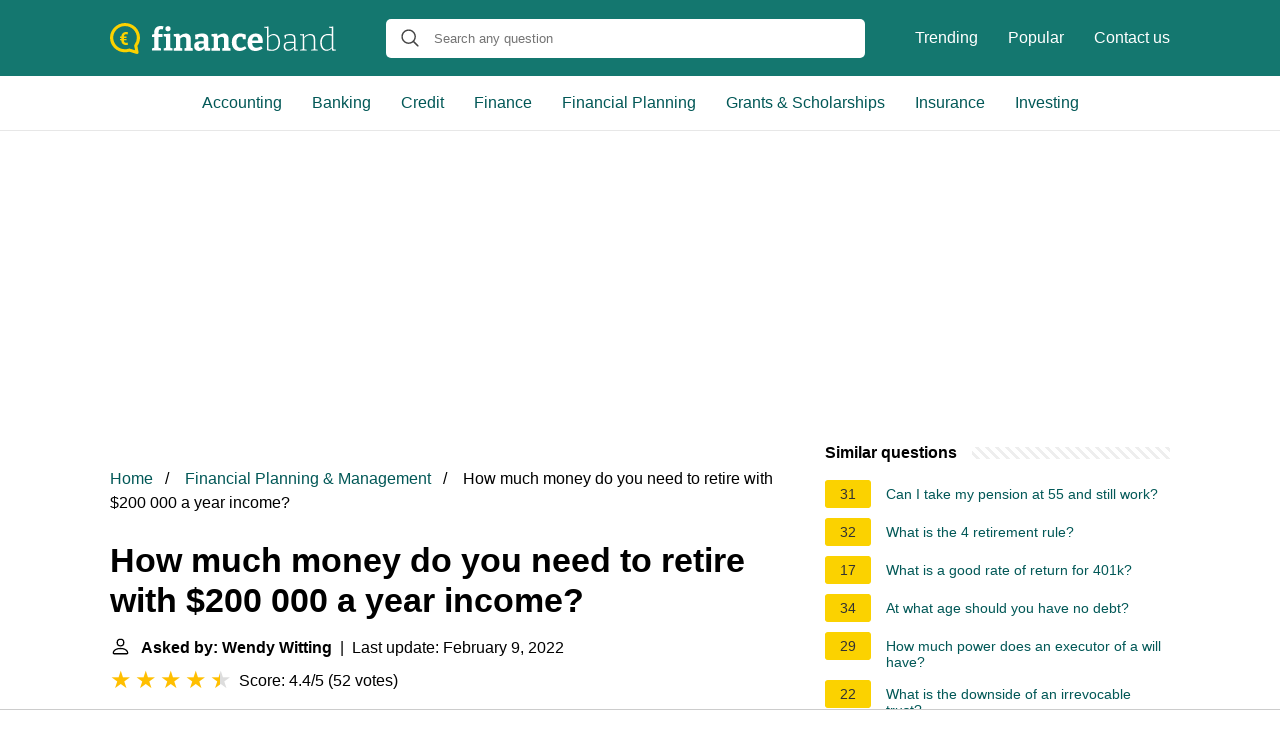

--- FILE ---
content_type: text/html; charset=UTF-8
request_url: https://financeband.com/how-much-money-do-you-need-to-retire-with-200-000-a-year-income
body_size: 16192
content:
<!DOCTYPE html>
<html lang="en">
<head>
    <meta name="msvalidate.01" content="59DBF0ACB99C643C853682976DD84B3D" />
    <meta charset="utf-8">
    <meta http-equiv="X-UA-Compatible" content="IE=edge">
    <meta name="viewport" content="width=device-width, initial-scale=1, maximum-scale=1">
    <title>How much money do you need to retire with $200 000 a year income?</title>
    <meta name="description" content="How Much Do You Need To Retire With $200,000 a Year In Income? After researching 326 annuity products from 57 insurance companies, our data calculated that">
    <link rel="apple-touch-icon" sizes="57x57" href="favicon/apple-icon-57x57.png">
    <link rel="apple-touch-icon" sizes="60x60" href="favicon/apple-icon-60x60.png">
    <link rel="apple-touch-icon" sizes="72x72" href="favicon/apple-icon-72x72.png">
    <link rel="apple-touch-icon" sizes="76x76" href="favicon/apple-icon-76x76.png">
    <link rel="apple-touch-icon" sizes="114x114" href="favicon/apple-icon-114x114.png">
    <link rel="apple-touch-icon" sizes="120x120" href="favicon/apple-icon-120x120.png">
    <link rel="apple-touch-icon" sizes="144x144" href="favicon/apple-icon-144x144.png">
    <link rel="apple-touch-icon" sizes="152x152" href="favicon/apple-icon-152x152.png">
    <link rel="apple-touch-icon" sizes="180x180" href="favicon/apple-icon-180x180.png">
    <link rel="icon" type="image/png" sizes="192x192"  href="favicon/android-icon-192x192.png">
    <link rel="icon" type="image/png" sizes="32x32" href="favicon/favicon-32x32.png">
    <link rel="icon" type="image/png" sizes="96x96" href="favicon/favicon-96x96.png">
    <link rel="icon" type="image/png" sizes="16x16" href="favicon/favicon-16x16.png">
    <link rel="manifest" href="favicon/manifest.json">
    <meta name="msapplication-TileColor" content="#ffffff">
    <meta name="msapplication-TileImage" content="favicon/ms-icon-144x144.png">
    <meta name="theme-color" content="#ffffff">
    <meta name="p:domain_verify" content="470ea6ec1a5750a57ac88f2055e8b761"/>
    <!-- Global site tag (gtag.js) - Google Analytics -->
    <script async src="https://www.googletagmanager.com/gtag/js?id=G-PV80L8Q5R1"></script>
    <script>
        window.dataLayer = window.dataLayer || [];
        function gtag(){dataLayer.push(arguments);}
        gtag('js', new Date());

        gtag('config', 'G-PV80L8Q5R1');
    </script>

            <style>
            /*** Start global ***/
            *,
            *::before,
            *::after {
                box-sizing: border-box;
            }
            html {
                font-family: sans-serif;
                line-height: 1.15;
                -webkit-text-size-adjust: 100%;
                -webkit-tap-highlight-color: rgba($black, 0);
            }
            body {
                margin: 0;
                font-size: 1rem;
                font-weight: 400;
                line-height: 1.5;
                color: #000;
                font-family: Arial,Helvetica,sans-serif;
                overflow-x: hidden;
            }
            aside, footer, header, main {
                display: block;
            }
            h1, h2, h3, h4, h5, h6 {
                margin-top: 0;
                margin-bottom: 15px;
            }
            h1 {
                font-size: 2.1rem;
                line-height: 1.2;
            }
            a {
                color: #025857;
                text-decoration: none;
            }
            a:hover {
                text-decoration: underline;
            }
            h3 {
                margin:30px 0 10px 0;
            }
            h3 a {
                text-decoration: none;
            }
            .container {
                width: 1100px;
                max-width: 100%;
                margin: auto;
                display: flex;
            }
            @media screen and (max-width: 768px) {
                .container {
                    display: block;
                }
            }
            header .container,
            footer .container {
                padding-left: 20px;
                padding-right: 20px;
                align-items: center;
            }
            .btn {
                background: #025857;
                color: #fff;
                border-radius: 3px;
                padding: 5px 10px;
                display: inline-flex;
                align-items: center;
            }
            .btn:hover {
                text-decoration: none;
            }
            .btn-red {
                background: #f05555;
            }
            .btn svg {
                margin-right: 10px;
                fill: #000;
                width:18px;
                height: 18px;
            }

            /*** Start header ***/
            header {
                position: relative;
                z-index: 99;
                padding: 15px 0;
                background-color: #14776F;
            }
            @media screen and (max-width: 768px) {
                header {
                    padding: 5px 0;
                }
            }
            .logo {
                display: flex;
                align-items: center;
                height: 46px;
                margin-right: 50px;
            }
            .logo a {
                display: flex;
            }
            @media screen and (max-width: 768px) {
                .logo {
                    margin: auto;
                }
            }
            .logo svg  {
                position: relative;
            }
            @media screen and (max-width: 768px) {
                .logo svg  {
                    top: 0;
                }
            }
            .js-search-trigger {
                display: none;
                position: absolute;
                top: 11px;
                right: 60px;
                padding: 5px;
                border: 0;
                background: none;
            }
            .js-search-trigger svg {
                width: 22px;
                height: 22px;
            }
            .search-header {
                display: block;
                position: relative;
                width: 100%;
            }
            @media screen and (max-width: 768px) {
                .js-search-trigger {
                    display: block;
                }
                .search-header {
                    display: none;
                    position: absolute;
                    top: 56px;
                    right: 0;
                    left: 0;
                    width: auto;
                    padding: 10px 15px;
                    background: #f5f5f5;
                }
                .search-header.open {
                    display: block;
                }
                .search-header .input-group {
                    border: 1px solid #ddd !important;
                }
            }

            .search-header .input-group {
                border: 0;
                border-radius: 5px;
                display: flex;
                background: #fff;
                align-items: center;
            }
            .search-header .input-group svg {
                margin: 0 5px 0 15px;
            }
            #search-header-input {
                padding:12px 10px;
                width: calc(100% - 40px);
                border: none;
                border-radius: 5px;
                outline:none;
            }
            #search-header-result {
                position: absolute;
                top: 55px;
                list-style: none;
                touch-action: manipulation;
                background: #fff;
                padding: 15px;
                width: 100%;
                border: 1px solid #ddd;
                border-radius: 5px;
                z-index: 5;
                box-shadow: 0 0 20px rgba(0,0,0, 0.1);
            }
            @media screen and (max-width: 768px) {
                .search-header {
                    display: none;
                }
                #search-header-result {
                    width: calc(100vw - 40px);
                }
            }
            #search-header-result:after {
                 transform: rotate(135deg);
                 width: 12px;
                 height: 12px;
                 top: -7px;
                 content: '';
                 display: block;
                 position: absolute;
                 background: #fff;
                 left: 48%;
                 border: 1px solid #ddd;
                 border-top: 0 none;
                 border-right: 0 none;
            }
            #search-header-result ul {
                 padding:0;
                margin:0;
                list-style:none;
            }
            #search-header-result ul li {
                border-bottom: 1px solid #e5e5e5;
                display: block;
                padding: .5rem 0;
            }
            #search-header-result ul li:last-child {
                border:none;
            }
            .main-nav {
                margin-left: 50px;
                order: 2;
                display: flex;
                align-items: center;
            }
            @media screen and (max-width: 768px) {
                .main-nav {
                    display: none;
                }
            }
            .main-nav ul {
                display: flex;
                list-style:none;
                padding:0;
                margin:0;
            }
            .main-nav ul li {
                margin:0 15px;
                white-space: nowrap;
                list-style:none;
            }
            .main-nav ul li:first-child {
                margin-left: 0;
            }
            .main-nav ul li:last-child {
                margin-right: 0;
            }
            .main-nav ul li a {
                color: #fff;
                padding: 10px 0;
                display: inline-block;
            }

            .js-mobile-navigation-trigger {
                position: absolute;
                top: 4px;
                right: 10px;
                display: flex;
                flex-direction: column;
                align-items: center;
                justify-content: center;
                width: 45px;
                height: 45px;
                padding: 10px;
                border: 0;
                background: none;
            }
            @media screen and (min-width: 768px) {
                .js-mobile-navigation-trigger {
                    display: none;
                }
            }
            .js-mobile-navigation-trigger span {
                display: block;
                width: 20px;
                height: 2px;
                margin-bottom: 6px;
                background: white;
                border-radius: 5px;
                transition: all .5s ease;
            }
            .js-mobile-navigation-trigger span:last-of-type {
                margin-bottom: 0;
            }
            .js-mobile-navigation-trigger.open span:nth-child(1) {
                margin: 2px 0 0 0;
                transform: rotate(45deg);
            }
            .js-mobile-navigation-trigger.open span:nth-child(2) {
                margin: -2px 0 0 0;
                transform: rotate(-45deg);
            }
            .js-mobile-navigation-trigger.open span:nth-child(3) {
                opacity: 0;
            }

            @media screen and (max-width: 768px) {
                .mobile-navigation-open .main-navigation {
                    display: block;
                }
                .main-navigation {
                    display: none;
                    position: absolute;
                    z-index: 99;
                    right: 0;
                    left: 0;
                    padding: 20px;
                    background: white;
                    box-shadow: 0 1px 10px -3px #ccc;
                }
                .main-navigation ul {
                    list-style: none;
                    margin: 0;
                    padding: 0;
                }
                .main-navigation ul li a {
                    display: block;
                    padding: 8px 0;
                    font-weight: bold;
                }
            }
            @media screen and (min-width: 768px) {
                .main-navigation {
                    border-bottom: 1px solid #e7e7e7;
                }

                .main-navigation ul {
                    display: flex;
                    width: 100%;
                    justify-content: center;
                    list-style: none;
                    margin: 0;
                    padding: 0;
                }

                .main-navigation ul li a {
                    display: block;
                    padding: 15px;
                }
            }
            /*** Start footer ***/
            footer {
                background-color: #025857;
                padding: 20px 0;
                color: #fff;
            }
            footer .footer-links {
                display: flex;
                width: 100%;
                justify-content: space-between;
                align-items: center;
            }
            footer .footer-links ul {
                display: flex;
                list-style: none;
                margin: 0;
                padding: 0;
            }
            footer .footer-links ul li {
                margin: 0 15px;
            }
            footer .footer-links ul.social li {
                margin: 0 10px;
            }
            footer .footer-links ul li:first-child {
                margin-left: 0;
            }
            footer .footer-links ul li:last-child {
                margin-right: 0;
            }
            footer .footer-links ul li a {
                color: white;
                padding:5px 0;
                display: inline-block;
            }
            footer .footer-links ul li a:hover {
                text-decoration: underline;
            }
            @media screen and (max-width: 768px) {
                footer div {
                    flex-direction: column;
                    text-align: center;
                }
                footer .footer-links ul.social {
                    margin-top: 10px;
                }
            }
            /*** Start content ***/
            main {
                width: 65%;
            }
            .full {
                width: 100%;
            }
            aside {
                width: 35%;
            }
            main, aside {
                padding: 30px 20px;
            }
            @media screen and (max-width: 768px) {
                main, aside {
                    width: 100%;
                }
            }
            aside .inner {
                margin-bottom: 30px;
            }
            aside .inner .title-holder {
                position: relative;
            }
            aside .inner .title-holder:before {
                content: "";
                position: absolute;
                left: 0;
                bottom: 6px;
                width: 100%;
                height: 12px;
                background-image: linear-gradient(45deg, #eeeeee 20%, #ffffff 20%, #ffffff 50%, #eeeeee 50%, #eeeeee 70%, #ffffff 70%, #ffffff 100%);
                background-size: 10px 10px;
            }
            aside .inner .title {
                background: #fff;
                display: inline-block;
                font-weight: bold;
                padding-right: 15px;
                position: relative;
            }
            aside .inner ul {
                margin:0;
                padding: 15px 0;
                list-style:none;
                background: #fff;
                border-bottom: 2px solid #eee;
            }
            aside .inner ul li {
                margin-bottom: 10px;
                display: flex;
                line-height: normal; font-size: 0.9rem;
            }
            aside .inner ul li span {
                background: #FBD200;
                color: #333;
                padding: 0 15px;
                margin: 0 15px 0 0;
                border-radius: 3px;
                font-size: 0.9rem;
                height: 28px;
                display: inline-flex;
                align-items: center;
            }
            aside .inner ul li a {
                display: inline-block;
                margin-top: 6px;
            }
            .rating__stars {
                --star-size: 24px;
                --star-color: #ddd;
                --star-background: #ffbf00;
                --percent: calc(var(--rating) / 5 * 100%);
                display: inline-block;
                font-size: var(--star-size);
                font-family: Times;
                position: relative;
                top: 2px;
            }
            .rating__stars:before {
                 content: '★★★★★';
                 letter-spacing: 3px;
                 background: linear-gradient(90deg, var(--star-background) var(--percent), var(--star-color) var(--percent));
                 -webkit-background-clip: text;
                 -webkit-text-fill-color: transparent;
             }
            .embed-responsive {
                position: relative;
                display: block;
                width: 100%;
                padding: 0;
                overflow: hidden;
            }

            .embed-responsive:before {
                display: block;
                content: "";
                padding-top: 56.25%;
            }

            .embed-responsive iframe {
                position: absolute;
                top: 0;
                bottom: 0;
                left: 0;
                width: 100%;
                height: 100%;
                border: 0;
            }
            .hide-desktop {
                display: none;
            }
            @media screen and (max-width: 768px) {
                .hide-desktop {
                    display: block;
                }
            }
            /* Style the list */
            ul.breadcrumb {
                padding: 10px 0px;
                list-style: none;
            }

            /* Display list items side by side */
            ul.breadcrumb li {
                display: inline;
                font-size: 16px;
            }

            /* Add a slash symbol (/) before/behind each list item */
            ul.breadcrumb li+li:before {
                padding: 8px;
                color: black;
                content: "/\00a0";
            }

            /* Add a color to all links inside the list */
            ul.breadcrumb li a {
                color: #025857;
                text-decoration: none;
            }

            /* Add a color on mouse-over */
            ul.breadcrumb li a:hover {
                text-decoration: underline;
            }

            .d-none {
                display: none;
            }
            .d-block {
                display: block;
            }
            @media (min-width: 992px) {
                .d-md-block {
                    display: block!important;
                }
                .d-md-none {
                    display: none!important;
                }
            }
        </style>
    
                                <script async src="https://tags.refinery89.com/v2/financebandcom.js"></script>
    
    </head>
<body>

<header>
    <div class="container">
        <span class="logo">
        <a href="/">
            <svg width="226" height="31" viewBox="0 0 226 31" fill="none" xmlns="http://www.w3.org/2000/svg"><path
                        d="M42.094 27.624v-2.256l2.511-.72-.408.47V13.495l.408.47H42v-2.35l2.7-.689-.503.658V9.579c0-1.483.262-2.705.785-3.665.544-.982 1.297-1.713 2.26-2.193.962-.48 2.061-.721 3.296-.721.44 0 .91.031 1.412.094a9.452 9.452 0 0 1 1.507.25l-.597 3.04a6.603 6.603 0 0 0-.879-.189 5.37 5.37 0 0 0-.816-.062c-.837 0-1.475.24-1.914.72-.44.48-.66 1.264-.66 2.35v2.381l-.564-.533h4.582l-.094 2.914h-4.363l.44-.47v11.623l-.408-.47 2.919.72v2.256h-9.009ZM60.33 25.055l-.314-.376 2.417.69v2.255h-8.6v-2.256l2.417-.689-.314.376V13.62l.282.282-2.385-.658V10.99l6.497-.22v14.286Zm-2.323-16.73c-.774 0-1.402-.218-1.883-.657-.46-.439-.69-1.065-.69-1.88 0-.877.24-1.524.721-1.942.503-.439 1.13-.658 1.884-.658.732 0 1.339.22 1.82.658.481.418.722 1.055.722 1.91 0 .857-.251 1.505-.753 1.943-.482.418-1.088.627-1.82.627ZM63.825 27.624v-2.256l2.637-.752-.534.627V13.307l.534.72-2.637-.783V10.99l5.525-.25.565 3.007-.565-.22c1.004-1.023 2.071-1.775 3.201-2.255 1.13-.502 2.208-.752 3.233-.752 1.423 0 2.606.449 3.547 1.347.942.877 1.402 2.214 1.381 4.01v9.367l-.408-.627 2.511.752v2.256h-8.38v-2.256l2.385-.689-.502.658v-8.521c0-1.024-.23-1.775-.69-2.256-.44-.48-1.026-.72-1.758-.72-.565 0-1.183.156-1.852.47-.67.313-1.329.783-1.978 1.41l.283-.659v10.276l-.408-.658 2.291.69v2.255h-8.38ZM98.244 25.4l-.596-.877 2.699.845v2.225l-5.492.282-.597-3.008.314.094c-.837 1.024-1.747 1.786-2.73 2.287a6.627 6.627 0 0 1-3.046.752c-1.339 0-2.448-.428-3.327-1.285-.878-.856-1.318-2.088-1.318-3.696 0-1.19.251-2.13.753-2.82.523-.71 1.277-1.222 2.26-1.535.984-.313 2.177-.47 3.579-.47h3.42l-.313.345V16.47c0-.981-.24-1.681-.722-2.099-.46-.418-1.14-.626-2.04-.626-.44 0-.91.041-1.413.125-.502.083-1.046.209-1.632.376l.44-.47-.408 2.537h-2.731l-.251-4.573c1.423-.418 2.72-.721 3.892-.909 1.193-.209 2.28-.313 3.264-.313 1.946 0 3.432.418 4.457 1.253 1.026.835 1.538 2.13 1.538 3.885V25.4Zm-9.667-2.82c0 .773.178 1.347.533 1.723.377.355.848.533 1.413.533.523 0 1.099-.157 1.726-.47a7.593 7.593 0 0 0 1.79-1.347l-.189.752v-3.572l.314.313h-2.7c-1.088 0-1.84.168-2.26.502-.418.334-.627.856-.627 1.566ZM101.62 27.624v-2.256l2.637-.752-.534.627V13.307l.534.72-2.637-.783V10.99l5.524-.25.565 3.007-.565-.22c1.005-1.023 2.072-1.775 3.202-2.255 1.13-.502 2.208-.752 3.233-.752 1.423 0 2.605.449 3.547 1.347.942.877 1.402 2.214 1.381 4.01v9.367l-.408-.627 2.511.752v2.256h-8.381v-2.256l2.386-.689-.502.658v-8.521c0-1.024-.23-1.775-.691-2.256-.439-.48-1.025-.72-1.758-.72-.565 0-1.182.156-1.852.47-.669.313-1.328.783-1.977 1.41l.283-.659v10.276l-.409-.658 2.292.69v2.255h-8.381ZM129.479 28c-1.444 0-2.752-.334-3.924-1.003-1.15-.689-2.061-1.67-2.73-2.944-.67-1.274-1.005-2.82-1.005-4.637 0-1.65.241-3.039.722-4.167.481-1.127 1.13-2.036 1.946-2.725a7.55 7.55 0 0 1 2.731-1.535c1.004-.314 2.04-.47 3.107-.47 1.005 0 2.02.125 3.045.376 1.025.25 1.863.532 2.511.846l-.125 4.605h-2.825l-.471-2.57.345.252a4.98 4.98 0 0 0-1.161-.282 8.73 8.73 0 0 0-1.224-.094c-.9 0-1.653.23-2.26.689-.586.438-1.026 1.075-1.319 1.91-.293.815-.439 1.787-.439 2.914 0 1.212.167 2.235.502 3.07.335.836.806 1.473 1.413 1.912.627.417 1.349.626 2.165.626.649 0 1.361-.136 2.135-.407.774-.272 1.58-.679 2.417-1.222l1.475 2.224c-1.172.899-2.344 1.567-3.516 2.005a10.404 10.404 0 0 1-3.515.627ZM145.205 28c-1.527 0-2.867-.313-4.017-.94-1.151-.647-2.051-1.598-2.7-2.85-.628-1.275-.941-2.82-.941-4.637 0-1.88.334-3.488 1.004-4.825.69-1.357 1.653-2.402 2.888-3.133 1.234-.73 2.689-1.096 4.363-1.096 1.632 0 2.961.323 3.986.971a5.74 5.74 0 0 1 2.26 2.663c.481 1.107.722 2.36.722 3.76 0 .354-.021.71-.063 1.064-.021.355-.063.731-.125 1.128h-11.489v-2.6h7.722l-.565.407c.021-.835-.063-1.566-.251-2.193-.168-.647-.461-1.148-.879-1.503-.398-.355-.952-.533-1.664-.533-.816 0-1.475.24-1.977.72-.502.46-.869 1.087-1.099 1.88-.209.794-.314 1.681-.314 2.663 0 1.107.136 2.1.408 2.976.273.877.712 1.567 1.319 2.068.628.501 1.444.752 2.448.752.712 0 1.475-.126 2.291-.376a13.569 13.569 0 0 0 2.606-1.19l1.475 2.35c-1.214.834-2.459 1.461-3.735 1.879-1.256.397-2.48.595-3.673.595ZM161.679 27.843c-.712 0-1.465-.052-2.26-.156a24.95 24.95 0 0 1-2.511-.47V4.629l.376.533-3.044-.533v-.877l4.174-.188V13.84l-.219-.251c.899-.877 1.831-1.535 2.793-1.974.984-.438 1.936-.658 2.857-.658 1.15 0 2.186.324 3.107.972.942.647 1.684 1.587 2.229 2.82.565 1.21.847 2.704.847 4.48 0 1.398-.178 2.641-.534 3.727-.355 1.065-.889 1.963-1.6 2.694-.712.71-1.591 1.254-2.637 1.63-1.025.375-2.218.563-3.578.563Zm.282-1.159c2.051 0 3.641-.616 4.771-1.848 1.151-1.253 1.727-3.08 1.727-5.483 0-1.524-.231-2.82-.691-3.884-.439-1.066-1.046-1.88-1.82-2.444a4.088 4.088 0 0 0-2.574-.877c-.816 0-1.674.22-2.574.658-.879.438-1.747 1.096-2.605 1.973l.219-.657v12.5l-.251-.533c1.423.397 2.689.595 3.798.595ZM185.385 26.653l-.314-.407 2.982.438v.877l-3.83.157-.22-3.008.157.095c-.941.981-1.967 1.733-3.076 2.255-1.109.522-2.176.783-3.201.783-1.214 0-2.218-.376-3.014-1.128-.774-.751-1.161-1.89-1.161-3.414 0-1.232.251-2.172.753-2.82.524-.647 1.225-1.086 2.103-1.316.879-.23 1.873-.344 2.982-.344h4.583l-.251.25v-3.446c0-1.232-.345-2.12-1.036-2.663-.69-.543-1.622-.814-2.793-.814-.628 0-1.298.073-2.009.22-.712.145-1.465.354-2.26.626l.314-.376-.252 2.976h-1.098l-.251-3.477a22.471 22.471 0 0 1 3.107-.846 13.335 13.335 0 0 1 2.762-.314c1.549 0 2.773.345 3.673 1.034.9.69 1.35 1.817 1.35 3.384v11.278Zm-10.139-3.509c0 1.19.283 2.078.848 2.663.585.564 1.328.846 2.228.846.837 0 1.758-.25 2.762-.752 1.026-.501 2.009-1.19 2.951-2.068l-.157.502v-4.7l.251.251h-4.363c-1.632 0-2.794.25-3.484.752-.691.501-1.036 1.336-1.036 2.506ZM190.063 27.624v-.877l2.95-.533-.282.345V12.304l.282.345-2.95-.501v-.877l3.829-.188.251 3.101-.251-.094c1.046-1.086 2.145-1.88 3.296-2.38 1.151-.502 2.239-.753 3.264-.753 1.381 0 2.511.418 3.39 1.253.9.815 1.339 2.09 1.318 3.823v10.526l-.282-.345 2.919.533v.877h-6.748v-.877l2.887-.501-.282.344V16.377c0-1.44-.335-2.496-1.005-3.164-.669-.69-1.559-1.034-2.668-1.034-.879 0-1.841.24-2.887.72-1.026.481-2.041 1.233-3.045 2.256l.188-.407V26.59l-.282-.344 2.887.5v.878h-6.779ZM216.427 27.843a5.542 5.542 0 0 1-3.139-.94c-.942-.647-1.685-1.587-2.229-2.819s-.816-2.726-.816-4.48c0-2.82.712-4.96 2.134-6.422 1.444-1.483 3.39-2.225 5.839-2.225.627 0 1.266.053 1.914.157.67.084 1.361.23 2.072.439l-.377.188V4.848l.251.314-3.044-.564v-.846l4.3-.188V26.59l-.282-.344 2.95.438v.877l-3.798.157-.282-2.663.219.094c-.962.898-1.925 1.577-2.887 2.037-.942.438-1.884.657-2.825.657Zm.439-1.19c.816 0 1.664-.209 2.542-.627.9-.438 1.779-1.096 2.637-1.973l-.22.595V12.43l.251.407c-1.422-.46-2.73-.69-3.923-.69-2.03 0-3.599.648-4.708 1.943-1.088 1.274-1.633 3.07-1.633 5.389 0 1.504.22 2.798.66 3.884.439 1.066 1.046 1.88 1.82 2.444a4.27 4.27 0 0 0 2.574.846Z"
                        fill="#fff"/><path
                        d="M15.04 0C23.324 0 30 6.626 30 14.672c0 2.918-.885 5.758-2.574 8.203l1.126 6.31c.08.553-.08 1.105-.482 1.42-.322.237-.644.395-1.046.395-.16 0-.322 0-.482-.079l-7.239-2.209a16.052 16.052 0 0 1-4.343.631C6.676 29.343 0 22.718 0 14.672.08 6.626 6.836 0 15.04 0Zm0 26.267c1.287 0 2.574-.236 3.78-.63a2 2 0 0 1 .965 0l5.228 1.577-.804-4.418c-.08-.394 0-.867.322-1.183a11.25 11.25 0 0 0 2.332-6.862c0-6.469-5.308-11.675-11.823-11.675-6.515 0-11.823 5.206-11.823 11.596S8.525 26.267 15.04 26.267Z"
                        fill="#FBD200"/><path
                        d="M16.258 19.816c.258 0 .507-.02.749-.061.242-.04.47-.107.686-.2L18 21.739a8.5 8.5 0 0 1-.993.191 7.78 7.78 0 0 1-1.048.07 5.632 5.632 0 0 1-1.86-.296 4.024 4.024 0 0 1-1.466-.913 4.17 4.17 0 0 1-.97-1.515c-.226-.603-.339-1.308-.339-2.114v-3.02c0-.846.116-1.589.347-2.227a4.363 4.363 0 0 1 .993-1.61c.436-.435.949-.76 1.537-.974.594-.22 1.25-.331 1.97-.331.31 0 .618.026.923.078.31.047.612.11.906.192l-.307 2.193a3.299 3.299 0 0 0-.663-.192 3.354 3.354 0 0 0-.709-.078 2.98 2.98 0 0 0-1.032.165 1.79 1.79 0 0 0-.765.513c-.205.232-.362.534-.473.905-.105.372-.157.821-.157 1.35v3.036c0 .516.055.946.165 1.288.116.342.276.615.48.818.211.197.46.34.75.426.294.081.617.122.97.122Zm.181-6.204v1.331H10v-1.331h6.44Zm0 2.41v1.349H10v-1.349h6.44Z"
                        fill="#FBD200"/></svg>
        </a>
        </span>
        <span class="main-nav">
            <ul>
                <li><a href="/trending">Trending</a></li>
                <li><a href="/popular">Popular</a></li>
                <li><a href="/contact-us">Contact us</a></li>
            </ul>
        </span>
        <span class="search-header">
            <span class="input-group">
                <svg xmlns="http://www.w3.org/2000/svg" viewBox="0 0 512 512" width="18" height="18"><path fill="#444"
                                                                                                           d="M495 466.2L377.2 348.4c29.2-35.6 46.8-81.2 46.8-130.9C424 103.5 331.5 11 217.5 11 103.4 11 11 103.5 11 217.5S103.4 424 217.5 424c49.7 0 95.2-17.5 130.8-46.7L466.1 495c8 8 20.9 8 28.9 0 8-7.9 8-20.9 0-28.8zm-277.5-83.3C126.2 382.9 52 308.7 52 217.5S126.2 52 217.5 52C308.7 52 383 126.3 383 217.5s-74.3 165.4-165.5 165.4z"></path></svg>
                <input type="text" id="search-header-input" placeholder="Search any question"
                       data-target="search-header-result">
            </span>
            <div id="search-header-result" style="display:none;"></div>
        </span>

        <button type="button" class="js-search-trigger">
            <svg xmlns="http://www.w3.org/2000/svg" viewBox="0 0 512 512" width="18" height="18">
                <path fill="#fff"
                      d="M495 466.2L377.2 348.4c29.2-35.6 46.8-81.2 46.8-130.9C424 103.5 331.5 11 217.5 11 103.4 11 11 103.5 11 217.5S103.4 424 217.5 424c49.7 0 95.2-17.5 130.8-46.7L466.1 495c8 8 20.9 8 28.9 0 8-7.9 8-20.9 0-28.8zm-277.5-83.3C126.2 382.9 52 308.7 52 217.5S126.2 52 217.5 52C308.7 52 383 126.3 383 217.5s-74.3 165.4-165.5 165.4z"></path>
            </svg>
        </button>

        <button type="button" class="js-mobile-navigation-trigger">
            <span></span>
            <span></span>
            <span></span>
        </button>
    </div>
</header>

<div class="main-navigation">
    <div class="container">
        <ul>
            <li>
                <a href="/category/accounting-auditing">Accounting</a>
            </li>
            <li>
                <a href="/category/banking">Banking</a>
            </li>
            <li>
                <a href="/category/credit-lending">Credit</a>
            </li>
            <li>
                <a href="/category/finance">Finance</a>
            </li>
            <li>
                <a href="/category/financial-planning-management">Financial Planning</a>
            </li>
            <li>
                <a href="/category/grants-scholarships-financial-aid">Grants  &amp; Scholarships</a>
            </li>
            <li>
                <a href="/category/insurance">Insurance</a>
            </li>
            <li>
                <a href="/category/Investing">Investing</a>
            </li>
            <li class="hide-desktop">
                <a href="/trending">Trending</a>
            </li>
            <li class="hide-desktop">
                <a href="/popular">Popular</a>
            </li>
            <li class="hide-desktop">
                <a href="/contact-us">Contact us</a>
            </li>
        </ul>
    </div>
</div>
            <div style="margin-top: 30px; display: flex; align-items: center; justify-content: center;" class="d-none d-md-block">
            <div style="min-height:250px;" class="r89-desktop-billboard-atf d-none d-md-block"></div>
        </div>
    
<div class="container">
    <script type="application/ld+json">
    {
        "@context": "https://schema.org",
        "@type": "BreadcrumbList",
        "itemListElement": [{
            "@type": "ListItem",
            "position": 1,
            "name": "Home",
            "item": "https://financeband.com/"
        },{
            "@type": "ListItem",
            "position": 2,
            "name": "Financial Planning &amp; Management",
            "item": "https://financeband.com/category/financial-planning-management"
        },{
            "@type": "ListItem",
            "position": 3,
            "name": "How much money do you need to retire with $200 000 a year income?"
        }]
    }
</script>
    <main>
        <nav aria-label="breadcrumb">
            <ul class="breadcrumb">
                <li>
                    <a href="/">Home</a>
                </li>
                <li>
                    <a href="/category/financial-planning-management">Financial Planning &amp; Management</a>
                </li>
                <li>
                    How much money do you need to retire with $200 000 a year income?
                </li>
            </ul>
        </nav>
        <div>
        

        <h1>How much money do you need to retire with $200 000 a year income?</h1>
        <b><svg style="float: left;margin-right: 10px;" width="21" height="21" viewBox="0 0 16 16" fill="currentColor" xmlns="http://www.w3.org/2000/svg"><path fill-rule="evenodd" d="M10 5a2 2 0 1 1-4 0 2 2 0 0 1 4 0zM8 8a3 3 0 1 0 0-6 3 3 0 0 0 0 6zm6 5c0 1-1 1-1 1H3s-1 0-1-1 1-4 6-4 6 3 6 4zm-1-.004c-.001-.246-.154-.986-.832-1.664C11.516 10.68 10.289 10 8 10c-2.29 0-3.516.68-4.168 1.332-.678.678-.83 1.418-.832 1.664h10z"/>
            </svg>Asked by: Wendy Witting</b>&nbsp;&nbsp;|&nbsp;&nbsp;Last update: February 9, 2022</b><br>
        <div class="rating__stars" style="--rating: 4.4;" aria-label="Score is 4.4 out of 5."></div>
        <span>Score: 4.4/5</span>
        (<span>52 votes</span>)
        <p><span><span>How Much Do You Need To Retire With $200,000 a Year In Income? After researching 326 annuity products from 57 insurance companies, our data calculated that <b>$3,809,524</b> would immediately generate $200,000 annually for the rest of a person's life starting at age 60, guaranteed.</span></span></p>

                    <div style="text-align: center; margin: 20px">
                <div style="min-height:280px;" class="r89-mobile-billboard-top d-block d-md-none"></div>
            </div>
        
        <h2>How much money do you need to retire with $100000 a year income?</h2>
        <p>So how much income do you need? With that in mind, you should expect to need about 80% of your pre-retirement income to cover your cost of living in retirement. In other words, if you make $100,000 now, you'll need <b>about $80,000 per year</b> (in today's dollars) after you retire, according to this principle.<p>

        <h2>How much do I need to retire on 150k per year?</h2>
        <p>The Final Multiple: <b>10-12 times your annual income at retirement age</b>. If you plan to retire at 67, for instance, and your income is $150,000 per year, then you should have between $1.5 and $1.8 million set aside for retirement.</p>

                    <div style="text-align: center; margin: 20px">
                <div style="min-height:250px;" class="r89-outstream-video"></div>
            </div>
        
        <h2>What is a reasonable amount of money to retire with?</h2>
        <p>Many financial professionals recommend that you account for <b>between 70% and 80% of your pre-retirement income each year in retirement</b>. This means that if you currently earn $60,000 per year, you should plan to spend between $42,000 to $48,000 annually once you retire.</p>

        <h2>What is the average 401k balance for a 65 year old?</h2>
        <p>Average 401k Balance at Age 65+ – <b>$471,915</b>; Median – $138,436. The most common age to retire in the U.S. is 62, so it's not surprising to see the average and median 401k balance figures start to decline after age 65.</p>
    </div>

            <div style="text-align: center; margin: 20px">
            <div style="min-height:250px;" class="r89-desktop-rectangle-btf d-none d-md-block"></div>
            <div style="min-height:280px;" class="r89-mobile-rectangle-mid d-md-none"></div>
        </div>
    
            <h2>How Much Do You Need To Save In Order To Retire With a $100,000 Income? Retirement Planning Strategy</h2>
        <div class="embed-responsive embed-responsive-16by9">
            <iframe loading="lazy" title="How Much Do You Need To Save In Order To Retire With a $100,000 Income? Retirement Planning Strategy" src="https://www.youtube.com/embed/fvDmrjq8Sic?feature=oembed" frameborder="0" allow="accelerometer; autoplay; clipboard-write; encrypted-media; gyroscope; picture-in-picture" allowfullscreen></iframe>
        </div>
    
    <div style="margin-top: 30px;">
    <b><svg style="float:left;margin-right: 10px;" width="21" height="21" viewBox="0 0 16 16" fill="#1fae5b" xmlns="http://www.w3.org/2000/svg">
            <path fill-rule="evenodd" d="M8 16A8 8 0 1 0 8 0a8 8 0 0 0 0 16zm.93-9.412l-2.29.287-.082.38.45.083c.294.07.352.176.288.469l-.738 3.468c-.194.897.105 1.319.808 1.319.545 0 1.178-.252 1.465-.598l.088-.416c-.2.176-.492.246-.686.246-.275 0-.375-.193-.304-.533L8.93 6.588zM8 5.5a1 1 0 1 0 0-2 1 1 0 0 0 0 2z"/>

        </svg>37 related questions found</b>
            <div>
        <h3>What is the average Social Security check?</h3>
                <p>In late 2021, the Social Security Administration announced that the average benefit for a retired worker would be increasing by $93, from $1,565 to <b>$1,658</b>, starting in Jan. 2022. For those earning the spousal benefit, the average benefit increased from $794 to $841, or an increase of $47.</p>
        </div>

                            
            <div>
        <h3>How much does the average 62 year old have saved for retirement?</h3>
                <p>Have you saved enough? Just how much does the average 60-year-old have in retirement savings? According to Federal Reserve data, for 55- to 64-year-olds, that number is <b>little more than $408,000</b>.</p>
        </div>

                            
            <div>
        <h3>What is a good monthly retirement income?</h3>
                <p>Median retirement income for seniors is around $24,000; however, average income can be much higher. On average, seniors earn <b>between $2000 and $6000 per month</b>. Older retirees tend to earn less than younger retirees. It's recommended that you save enough to replace 70% of your pre-retirement monthly income.</p>
        </div>

                            
            <div>
        <h3>What is the average retirement income for a single person?</h3>
                <p>The average retirement income for a single person over age 65 is <b>roughly $42,000 per year</b>. That income may come from Social Security, pensions, and other sources. The median income is just over $27,000 per year.</p>
        </div>

                                    <div style="text-align: center;">
                    <div style="min-height:250px;" class="r89-desktop-rectangle-btf-1 d-none d-md-block"></div>
                    <div style="min-height:280px;" class="r89-mobile-rectangle-infinite-1 d-md-none"></div>
                </div>
                    
            <div>
        <h3>How much money do you need to retire comfortably in Canada?</h3>
                <p>A rule of thumb is you'll need about <b>70% of your pre-retirement income</b> to spend every year in retirement. The rule states that if you made $100,000 before you retired, you would need about $70,000 per year after retirement.</p>
        </div>

                            
            <div>
        <h3>Can you retire with $200000 in savings?</h3>
                <p>Bottom Line. If you've recently gotten a $200,000 inheritance, <b>there's a chance you could retire on that cash alone</b>. ... Remember, too, that the longer you put off retirement, the longer your money stays in the market with the potential to grow.</p>
        </div>

                            
            <div>
        <h3>Can you retire with $200000?</h3>
                <p>Can you retire on 200k and live a comfortable life? <b>Yes</b>, you could, but there are a few further questions you might want to ponder before pulling the trigger on retirement with those figures. ... This is mainly due to the state retirement age and when you can receive your state pension.</p>
        </div>

                            
            <div>
        <h3>Can I retire at 60 with 500k?</h3>
                <p>Can I retire on $500k plus Social Security? <b>Yes, you can</b>! The average monthly Social Security Income check-in 2021 is $1,543 per person.</p>
        </div>

                                    <div style="text-align: center;">
                    <div style="min-height:250px;" class="r89-desktop-rectangle-btf-2 d-none d-md-block"></div>
                    <div style="min-height:280px;" class="r89-mobile-rectangle-infinite-2 d-md-none"></div>
                </div>
                    
            <div>
        <h3>What is the average nest egg in retirement?</h3>
                <p>If you're wondering what's a normal amount of retirement savings, you're probably one of the 64% of Americans who either don't think their savings are on track or aren't sure, according to the Federal Reserve's “Report on the Economic Well-Being of U.S. Households in 2020.” Among all adults, median retirement savings ...</p>
        </div>

                            
            <div>
        <h3>How much money do you need to retire with $300000 a year income?</h3>
                <p>How Much Do You Need To Retire With $300,000 a Year In Income By Age? After researching 326 annuity products from 57 insurance companies, our data calculated that <b>$5,714,286</b> would immediately generate $300,000 annually for the rest of a person's life starting at age 60, guaranteed.</p>
        </div>

                            
            <div>
        <h3>How much should I have saved for retirement by age 60?</h3>
                <p>According to guidelines created by investment firm Fidelity, at age 60 you should have saved <b>roughly eight times your annual salary</b> if you plan to retire at age 67, the age at which people born after 1960 can collect full Social Security benefits.</p>
        </div>

                            
            <div>
        <h3>How much does the average retired person live on per month?</h3>
                <p>According to the Bureau of Labor Statistics data, “older households” – defined as those run by someone 65 and older – spend an average of $45,756 a year, or roughly <b>$3,800 a month</b>.</p>
        </div>

                                    <div style="text-align: center;">
                    <div style="min-height:250px;" class="r89-desktop-rectangle-btf-lazy d-none d-md-block"></div>
                    <div style="min-height:280px;" class="r89-mobile-rectangle-infinite-lazy d-md-none"></div>
                </div>
                    
            <div>
        <h3>What does the average person retire with?</h3>
                <p>According to this survey by the Transamerica Center for Retirement Studies, the median retirement savings by age in the U.S. is: Americans <b>in their 20s: $16,000</b>. <b>Americans in their 30s: $45,000</b>. <b>Americans in their 40s: $63,000</b>.</p>
        </div>

                            
            <div>
        <h3>Is it better to take a pension or lump sum?</h3>
                <p>If you elect to take the pension income, you can't take more or less money in any given year. If <b>you take the lump sum, you can</b>. If you elect to take the lump sum you can skip a withdraw or take out more for a vacation or an emergency. You have more control over a lump sum.</p>
        </div>

                            
            <div>
        <h3>What is the average Social Security income?</h3>
                <p>The average Social Security benefit is <b>$1,657 per month in January 2022</b>. The maximum possible Social Security benefit for someone who retires at full retirement age is $3,345 in 2022.</p>
        </div>

                            
            <div>
        <h3>What is the 4 retirement rule?</h3>
                <p>The 4% rule essentially hypothesizes that, based on past U.S. investment returns, <b>a retiree expecting to live 30 years in retirement should be safe</b> (in other words will have money left over at death), if she withdraws approximately 4% of her retirement capital each year, adjusting the income annually for inflation.</p>
        </div>

                                    <div style="text-align: center;">
                    <div style="min-height:250px;" class="r89-desktop-rectangle-btf-lazy d-none d-md-block"></div>
                    <div style="min-height:280px;" class="r89-mobile-rectangle-infinite-lazy d-md-none"></div>
                </div>
                    
            <div>
        <h3>How do I retire with no money?</h3>
                <p><div><b>3 Ways to Retire Without Any Savings</b></div><div><ol><li>Boost your Social Security benefits. The great thing about Social Security is that it's designed to pay you for life, and a higher monthly benefit could compensate for a lack of retirement savings. ... </li><li>Get a part-time job. ... </li><li>Rent out part of your home.</li></ol><div></div></div></p>
        </div>

                            
            <div>
        <h3>How do I know if I have enough money to retire?</h3>
                <p>"One quick rule of thumb if you're looking at what dollar amount you need to have saved, I would say would be <b>10 times your net take-home pay</b>," he said. By multiplying your annual net take-home pay by 10, you may have enough saved to retire comfortably.</p>
        </div>

                            
            <div>
        <h3>What is the average Social Security check at age 62?</h3>
                <p>At age 62: <b>$2,364</b>. At age 65: $2,993. At age 66: $3,240. At age 70: $4,194.</p>
        </div>

                            
        </div>
</main>

<aside>
    <div class="inner">
    <div class="title-holder">
    <span class="title">Similar questions</span>
    </div>
    <ul>
                    <li><span>31</span><a href="/can-i-take-my-pension-at-55-and-still-work">Can I take my pension at 55 and still work?</a></li>
                    <li><span>32</span><a href="/what-is-the-4-retirement-rule">What is the 4 retirement rule?</a></li>
                    <li><span>17</span><a href="/what-is-a-good-rate-of-return-for-401k">What is a good rate of return for 401k?</a></li>
                    <li><span>34</span><a href="/at-what-age-should-you-have-no-debt">At what age should you have no debt?</a></li>
                    <li><span>29</span><a href="/how-much-power-does-an-executor-of-a-will-have">How much power does an executor of a will have?</a></li>
                    <li><span>22</span><a href="/what-is-the-downside-of-an-irrevocable-trust">What is the downside of an irrevocable trust?</a></li>
                    <li><span>39</span><a href="/is-it-safe-to-keep-all-your-money-in-one-brokerage">Is it safe to keep all your money in one brokerage?</a></li>
                    <li><span>32</span><a href="/why-should-you-avoid-annuities-in-retirement">Why should you avoid annuities in retirement?</a></li>
                    <li><span>15</span><a href="/what-happens-if-i-retire-at-65-instead-of-66">What happens if I retire at 65 instead of 66?</a></li>
                    <li><span>39</span><a href="/can-i-leave-my-money-in-super-after-i-retire">Can I leave my money in super after I retire?</a></li>
            </ul>
</div>

            <div class="inner">
            <div class="title-holder" style="margin-bottom: 20px;">
                <span class="title">Advertisement</span>
            </div>
            <div class="text-align: center;">
                <div style="min-height:600px;" class="r89-desktop-hpa-atf d-none d-md-block"></div>
                <div style="min-height:280px;" class="r89-mobile-rectangle-low d-md-none"></div>
            </div>
        </div>
    
    <div class="inner">
    <div class="title-holder">
    <span class="title">Popular questions</span>
    </div>
    <ul>
                    <li><span>17</span><a href="/what-can-credit-cards-help-when-paid-off-on-time-regularly">What Can credit cards Help when paid off on time regularly?</a></li>
                    <li><span>27</span><a href="/what-happens-if-you-stop-using-your-credit-card">What happens if you stop using your credit card?</a></li>
                    <li><span>23</span><a href="/can-i-get-a-car-loan-with-a-703-credit-score">Can I get a car loan with a 703 credit score?</a></li>
                    <li><span>31</span><a href="/do-married-couples-get-a-joint-state-pension-uk">Do married couples get a joint State Pension UK?</a></li>
                    <li><span>22</span><a href="/is-it-better-to-buy-stocks-in-the-morning-or-afternoon">Is it better to buy stocks in the morning or afternoon?</a></li>
                    <li><span>40</span><a href="/how-much-money-can-i-put-in-my-bank-account">How much money can I put in my bank account?</a></li>
                    <li><span>23</span><a href="/why-did-my-credit-score-drop-50-points-when-i-paid-off-my-car">Why did my credit score drop 50 points when I paid off my car?</a></li>
                    <li><span>28</span><a href="/are-student-loans-the-worst-debt">Are student loans the worst debt?</a></li>
                    <li><span>29</span><a href="/can-you-borrow-money-directly-from-the-federal-reserve">Can you borrow money directly from the Federal Reserve?</a></li>
                    <li><span>40</span><a href="/where-to-put-money-if-the-stock-market-crashes">Where to put money if the stock market crashes?</a></li>
            </ul>
</div>

</aside>
</div>

<footer>
    <div class="container">
        <div class="footer-links">
            <div>
                Copyright 2026 FinanceBand.com
            </div>
            <div>
                <ul class="social">
                </ul>
            </div>
            <div>
                <ul>
                    <li><a href="/about-us">About us</a></li>
                    <li><a href="/privacy-policy" rel="nofollow">Privacy policy</a></li>
                </ul>
            </div>
        </div>
    </div>
</footer>

    <script>
        let autocompleteListener = function(e) {
            let target = document.getElementById(e.target.dataset.target);
            let query = e.target.value;

            if (!query) {
                target.style.display = 'none';
                target.innerHTML = '';
                return;
            }

            let xhr = new XMLHttpRequest();

            xhr.onload = function () {
                if (xhr.status >= 200 && xhr.status < 300) {
                    target.style.display = 'block';
                    target.innerHTML = xhr.response;
                } else {
                    target.style.display = 'none';
                    target.innerHTML = '';
                }
            };

            xhr.open('GET', '/search/autocomplete?q='+encodeURIComponent(query));
            xhr.send();
        };

        document.getElementById('search-header-input').addEventListener('keyup', autocompleteListener);

        let element = document.getElementById('search-home-input');

        if (element) {
            element.addEventListener('keyup', autocompleteListener)
        }
    </script>

    <script>
        const body = document.getElementsByTagName('body')[0];
        const triggerMobileNavigation = document.getElementsByClassName('js-mobile-navigation-trigger')[0];

        // Open and close mobile navigation
        triggerMobileNavigation.addEventListener('click', () => {
            if (body.classList.contains('mobile-navigation-open')) {
                body.classList.remove('mobile-navigation-open');
                triggerMobileNavigation.classList.remove('open');
            } else {
                setTimeout(() => {
                    body.classList.add('mobile-navigation-open');
                }, 150);

                triggerMobileNavigation.classList.add('open');
            }
        });

        const headerSearch = document.getElementsByClassName('js-search-trigger')[0];
        const searchForm = document.getElementsByClassName('search-header')[0];

        headerSearch.addEventListener('click', () => {
            if (searchForm.classList.contains('open')) {
                headerSearch.classList.remove('open');
                searchForm.classList.remove('open');
            } else {
                headerSearch.classList.add('open');
                searchForm.classList.add('open');
            }
        });

        window.addEventListener('', (event) => {
            DOMContentLoaded
        });

    </script>
</body>
</html>


--- FILE ---
content_type: application/javascript; charset=utf-8
request_url: https://fundingchoicesmessages.google.com/f/AGSKWxVO_KmwMyYoxQuDnbqzP0jL7dwUCgYJq-mgL7u4M4OcUiDw9E74FlaFNWlvm7VAf80vQV6vRPFe272CyNCD9lNJflccgdqkFuwTRoptqnpSO_qbXMVrUCqeJLfjDKSZ6c2MwB_Kklj0BUhLbSF1rd3nMOxa17k4x5WA3L6RnDBpksyaTY8yKZmTjp_x/_/ads-banner_336x280a..mx/ads/.nu/ads//336x280.
body_size: -1288
content:
window['5096bc02-c824-4610-853e-4c4c08813f16'] = true;

--- FILE ---
content_type: application/javascript; charset=utf-8
request_url: https://fundingchoicesmessages.google.com/f/AGSKWxUZLqf6LwjS7HCtmus7EEKCFcKqman2A9krqbFq5yLbE7dZqXL4irT-sPMOq1sGzoGiRoIYzxWcvTSebOpQeGW4Bz_Tr3fFdPDeUuFmEqD9nnThIalz7zUIhp5hyCMRCzjTiAAAZQ==?fccs=W251bGwsbnVsbCxudWxsLG51bGwsbnVsbCxudWxsLFsxNzY4OTk4NzQ3LDkyNDAwMDAwMF0sbnVsbCxudWxsLG51bGwsW251bGwsWzcsNl0sbnVsbCxudWxsLG51bGwsbnVsbCxudWxsLG51bGwsbnVsbCxudWxsLG51bGwsMV0sImh0dHBzOi8vZmluYW5jZWJhbmQuY29tL2hvdy1tdWNoLW1vbmV5LWRvLXlvdS1uZWVkLXRvLXJldGlyZS13aXRoLTIwMC0wMDAtYS15ZWFyLWluY29tZSIsbnVsbCxbWzgsIjlvRUJSLTVtcXFvIl0sWzksImVuLVVTIl0sWzE2LCJbMSwxLDFdIl0sWzE5LCIyIl0sWzE3LCJbMF0iXSxbMjQsIiJdLFsyOSwiZmFsc2UiXV1d
body_size: 119
content:
if (typeof __googlefc.fcKernelManager.run === 'function') {"use strict";this.default_ContributorServingResponseClientJs=this.default_ContributorServingResponseClientJs||{};(function(_){var window=this;
try{
var qp=function(a){this.A=_.t(a)};_.u(qp,_.J);var rp=function(a){this.A=_.t(a)};_.u(rp,_.J);rp.prototype.getWhitelistStatus=function(){return _.F(this,2)};var sp=function(a){this.A=_.t(a)};_.u(sp,_.J);var tp=_.ed(sp),up=function(a,b,c){this.B=a;this.j=_.A(b,qp,1);this.l=_.A(b,_.Pk,3);this.F=_.A(b,rp,4);a=this.B.location.hostname;this.D=_.Fg(this.j,2)&&_.O(this.j,2)!==""?_.O(this.j,2):a;a=new _.Qg(_.Qk(this.l));this.C=new _.dh(_.q.document,this.D,a);this.console=null;this.o=new _.mp(this.B,c,a)};
up.prototype.run=function(){if(_.O(this.j,3)){var a=this.C,b=_.O(this.j,3),c=_.fh(a),d=new _.Wg;b=_.hg(d,1,b);c=_.C(c,1,b);_.jh(a,c)}else _.gh(this.C,"FCNEC");_.op(this.o,_.A(this.l,_.De,1),this.l.getDefaultConsentRevocationText(),this.l.getDefaultConsentRevocationCloseText(),this.l.getDefaultConsentRevocationAttestationText(),this.D);_.pp(this.o,_.F(this.F,1),this.F.getWhitelistStatus());var e;a=(e=this.B.googlefc)==null?void 0:e.__executeManualDeployment;a!==void 0&&typeof a==="function"&&_.To(this.o.G,
"manualDeploymentApi")};var vp=function(){};vp.prototype.run=function(a,b,c){var d;return _.v(function(e){d=tp(b);(new up(a,d,c)).run();return e.return({})})};_.Tk(7,new vp);
}catch(e){_._DumpException(e)}
}).call(this,this.default_ContributorServingResponseClientJs);
// Google Inc.

//# sourceURL=/_/mss/boq-content-ads-contributor/_/js/k=boq-content-ads-contributor.ContributorServingResponseClientJs.en_US.9oEBR-5mqqo.es5.O/d=1/exm=ad_blocking_detection_executable,kernel_loader,loader_js_executable/ed=1/rs=AJlcJMwtVrnwsvCgvFVyuqXAo8GMo9641A/m=cookie_refresh_executable
__googlefc.fcKernelManager.run('\x5b\x5b\x5b7,\x22\x5b\x5bnull,\\\x22financeband.com\\\x22,\\\x22AKsRol8w9_1GZEbHpidCfKFhGnAFxJ6sytJkxhQ6Qh9XoBSJk7ts3L6JbM4lZyxJSZLRwCAmeA9NSwROr4geSOBI3xxDpCdJOWmedDTxOPfjs_FA-L4sPp_HqhSxdWZEDKzh9XZBoJVEsuEDfMPg_LwogRR9q6S_aw\\\\u003d\\\\u003d\\\x22\x5d,null,\x5b\x5bnull,null,null,\\\x22https:\/\/fundingchoicesmessages.google.com\/f\/AGSKWxWcj6kYB254TLVwRER310rNDgVfoxYgV-tb_tsNYvf9dCmdxJURIQivx2bIjMRpvOQLYld7EFYJ2-oqSSus0dyhEM2JvKrAH8hQMMhBcdvt1vqD1ExzVMdUzI-60mukwr-B6_dSDw\\\\u003d\\\\u003d\\\x22\x5d,null,null,\x5bnull,null,null,\\\x22https:\/\/fundingchoicesmessages.google.com\/el\/AGSKWxXNR8h-Rbba-gN-wuut6CqvzQJ9IOHj5j0rcknlmJYESbiaIPYtYfzCXtFa4pwWXA3pAJduu7GJrzBIX4RpmCoLkpQJH7q9RtfAjpsUp-1CWzFC3rrc0gxmZcOzkb69_jQhc5X3EA\\\\u003d\\\\u003d\\\x22\x5d,null,\x5bnull,\x5b7,6\x5d,null,null,null,null,null,null,null,null,null,1\x5d\x5d,\x5b3,1\x5d\x5d\x22\x5d\x5d,\x5bnull,null,null,\x22https:\/\/fundingchoicesmessages.google.com\/f\/AGSKWxUwzNxJrETb210ttZYiH2TRntH6SwnckAr3TK6nfFA9R-hzx5CZL-9Q-siwee4qgPX5HtouNIEA7--kKjar6cs64HRZ9Fatl4SHLDf08XMBrUiyZP9MZZrmgiHpT3QzwMzB8gxogA\\u003d\\u003d\x22\x5d\x5d');}